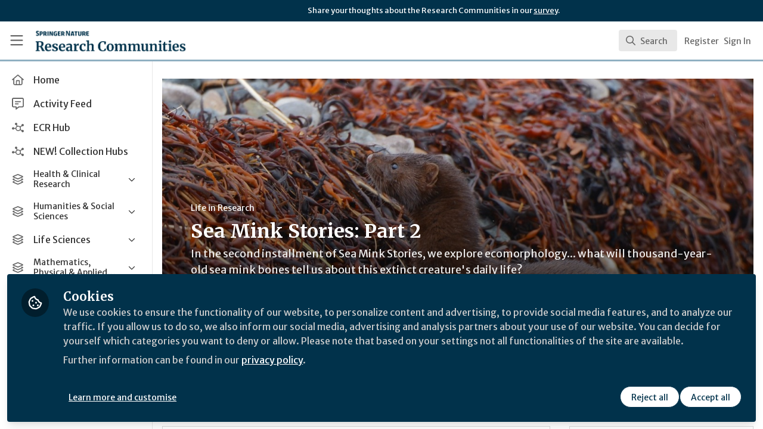

--- FILE ---
content_type: application/javascript
request_url: https://communities.springernature.com/vite/assets/Discussion-BA9NHgfa.js
body_size: -569
content:
import{j as e}from"./Author-BjG_zV1W.js";import{N as n}from"./combobox-88cUfmV7.js";import"./index-CcTTIHkp.js";import"./_commonjsHelpers-C4iS2aBk.js";function d({discussion:t,result:i}){const{id:a,title:s,discussionType:r}=t,l=r.icon.split(".").pop()||"";return e.jsx(n,{value:i,className:"cursor-pointer select-none px-4 py-2 hover:bg-gray-50",children:e.jsxs("div",{className:"flex items-center",children:[e.jsx("div",{className:"flex h-12 w-12 items-center justify-center rounded-md bg-gray-200",children:e.jsx("i",{className:`fa-regular fa-${l} text-lg text-gray-500`})}),e.jsxs("div",{className:"ml-3 flex-1",children:[e.jsx("span",{className:"text-sm font-medium line-clamp-2",title:s,children:s}),s&&e.jsx("div",{className:"text-xs text-gray-500 line-clamp-1",children:s})]})]})},a)}export{d as C};


--- FILE ---
content_type: application/javascript
request_url: https://communities.springernature.com/vite/assets/Content-D2Qcn0jl.js
body_size: -512
content:
import{j as e}from"./Author-BjG_zV1W.js";import{c as i}from"./cloudflare-image-compression-CWBc8szR.js";import{N as c}from"./combobox-88cUfmV7.js";import"./index-CcTTIHkp.js";import"./_commonjsHelpers-C4iS2aBk.js";function h({content:l,result:o}){const{id:n,title:s,introduction:r,imageUrl:t}=l,a=m=>i(m,{width:480});return e.jsx(c,{value:o,className:"cursor-pointer select-none px-4 py-2 hover:bg-gray-50",children:e.jsxs("div",{className:"flex items-center",children:[e.jsx("div",{className:"h-12 w-24 flex-none overflow-hidden rounded-md bg-gray-200",children:t&&e.jsx("img",{src:a(t),alt:s,className:"h-full w-full rounded-md object-cover object-center"})}),e.jsxs("div",{className:"ml-3 flex-1",children:[e.jsx("span",{className:"text-sm font-medium line-clamp-2",title:s,children:s}),r&&e.jsx("div",{className:"text-xs text-gray-500 line-clamp-1",children:r})]})]})},n)}export{h as C};


--- FILE ---
content_type: application/javascript
request_url: https://communities.springernature.com/vite/assets/SearchResults-BpR8PaL4.js
body_size: -638
content:
import{j as r}from"./Author-BjG_zV1W.js";import{C as l}from"./ViewAll-RvkfH1Be.js";import{B as n}from"./combobox-88cUfmV7.js";import"./index-CcTTIHkp.js";import"./_commonjsHelpers-C4iS2aBk.js";function f({searchResults:o,resultsMetadata:t,handleViewAllResults:i,renderSearchResult:m}){return o.length===0?null:r.jsx("div",{className:"relative",children:r.jsxs(n,{static:!0,className:"hide-scrollbars overflow-y-auto py-2 text-sm text-gray-800",children:[o.map(m),r.jsx(l,{handleViewAllResults:i,totalCount:(t==null?void 0:t.totalCount)||0,resultLimit:o.length})]})})}export{f as S};
